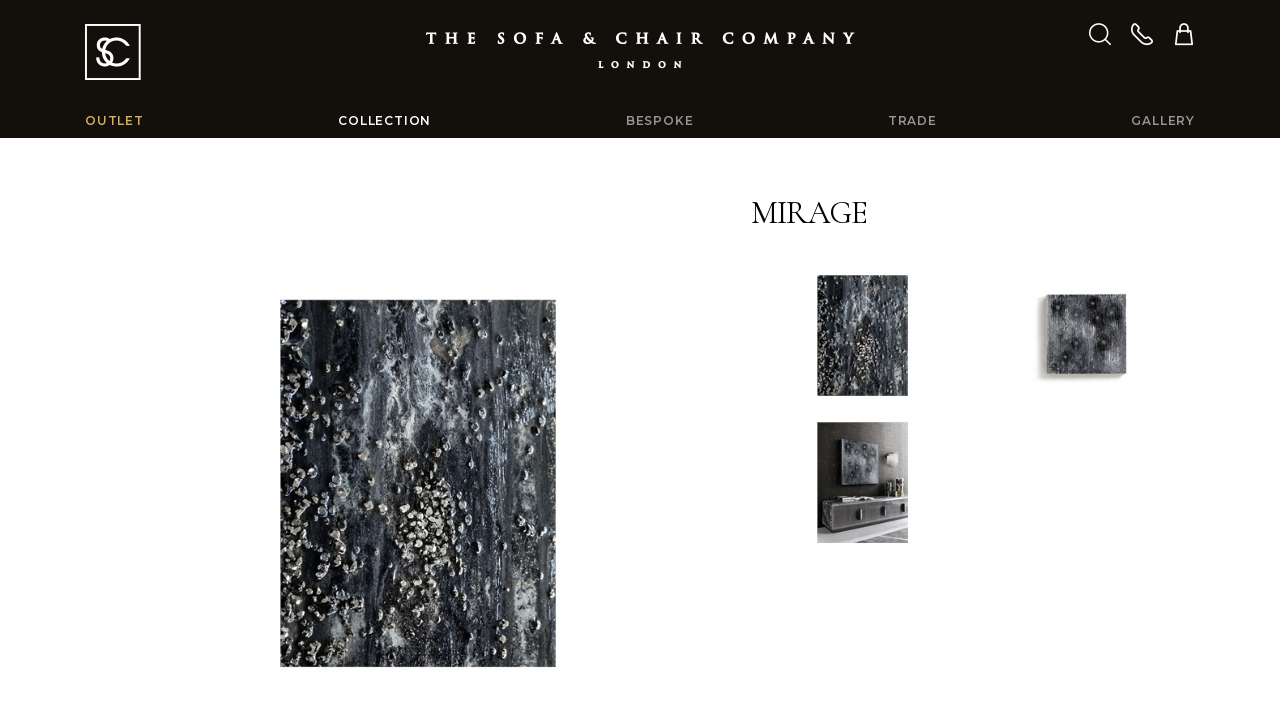

--- FILE ---
content_type: text/html; charset=utf-8
request_url: https://www.thesofaandchair.co.uk/collection/artwork/20033-mirage
body_size: 22292
content:
<!DOCTYPE html>
<html lang="en-GB">
<head>
<title>Mirage - Artwork & Sculptures - The Sofa &amp; Chair Company</title>
<meta charset="utf-8">
<meta name="viewport" content="width=device-width, initial-scale=1, shrink-to-fit=no">
<meta name="description" content="Mirage - Artwork - Collection: The Sofa &amp; Chair Company - we manufacture some of the most beautiful upholstered furniture in London." />
<meta name="keywords" content="Mirage,Artwork,Collection,sofa,chair,sofa beds,arm chairs,corner units,bespoke chairs,dining chairs,chaise lounges,banquet seating,beds,headboards,0ttomans,bar stools,scatter cushions" />

<meta name="robots" content="index,follow" />
<meta name="format-detection" content="telephone=no">
<meta name="verify-v1" content="xlS6ygHfiVXshih+jASVEsg9Cq70EQXZ+sOoaSIe4zI=" />
<meta name="verify-v1" content="dV10kczGco1kuhLYEvbfguunRvN9BA05V2+zRWHvo8g=" />
<meta name="google-site-verification" content="WsRTUdtiSI0bAZe09IV0mmSkyOeY0HSq1gVLEbYkleE" />
<meta name="google-site-verification" content="cQ3qU3__unw2_vmJ-VoHwogelkxaTpBoAnW-6kITdQU" />
<meta name="facebook-domain-verification" content="vl896kzjrf0a30zw7kxv6dgff3ds55" />
<meta name="msvalidate.01" content="23F64E637CE855DDFE379474413EACAC" />
<meta name="p:domain_verify" content="8f3492456691cec3d894db18dd7934ad" />
<link rel="preconnect" href="https://fonts.gstatic.com">
<link href="https://fonts.googleapis.com/css2?family=Cormorant+Garamond:ital,wght@0,400;0,700;1,700&family=Montserrat:wght@300;600&display=swap" rel="stylesheet"> 
<link rel="stylesheet" type="text/css" href="https://www.thesofaandchair.co.uk/css/all-47202601.css" media="all" />
<link rel="shortcut icon" href="https://www.thesofaandchair.co.uk/images/ico/favicon.ico">
<link rel="apple-touch-icon" href="https://www.thesofaandchair.co.uk/images/ico/apple-touch-icon.png">
<link rel="canonical" href="https://www.thesofaandchair.co.uk/collection/artwork/20033-mirage" />

 
<script type="text/javascript" src="https://www.thesofaandchair.co.uk/js/global-47202601.js"></script>
<script type="text/javascript" src="https://www.thesofaandchair.co.uk/js/product-47202601.js"></script>


<script async src="https://www.googletagmanager.com/gtag/js?id=AW-875705354"></script>
<script>
  (function(i,s,o,g,r,a,m){i['GoogleAnalyticsObject']=r;i[r]=i[r]||function(){
  (i[r].q=i[r].q||[]).push(arguments)},i[r].l=1*new Date();a=s.createElement(o),
  m=s.getElementsByTagName(o)[0];a.async=1;a.src=g;m.parentNode.insertBefore(a,m)
  })(window,document,'script','//www.google-analytics.com/analytics.js','ga');

  ga('create', 'UA-7868137-1', 'thesofaandchair.co.uk');
  ga('require', 'displayfeatures');
  ga('send', 'pageview');

  window.dataLayer = window.dataLayer || [];
  function gtag(){dataLayer.push(arguments);}
  gtag('js', new Date());
  gtag('config', 'AW-875705354');
  	
</script>

<!-- Facebook Pixel Code -->
<script>
!function(f,b,e,v,n,t,s){if(f.fbq)return;n=f.fbq=function(){n.callMethod?
n.callMethod.apply(n,arguments):n.queue.push(arguments)};if(!f._fbq)f._fbq=n;
n.push=n;n.loaded=!0;n.version='2.0';n.queue=[];t=b.createElement(e);t.async=!0;
t.src=v;s=b.getElementsByTagName(e)[0];s.parentNode.insertBefore(t,s)}(window,
document,'script','https://connect.facebook.net/en_US/fbevents.js');
fbq('init', '764316674112080'); 
fbq('track', 'PageView');
</script>
<noscript>
<img height="1" width="1" src="https://www.facebook.com/tr?id=764316674112080&ev=PageView&noscript=1"/>
</noscript>
<!-- End Facebook Pixel Code -->

<!-- Google Tag Manager --> 
<script>(function(w,d,s,l,i){w[l]=w[l]||[];w[l].push({'gtm.start':
new Date().getTime(),event:'gtm.js'});var f=d.getElementsByTagName(s)[0],
j=d.createElement(s),dl=l!='dataLayer'?'&l='+l:'';j.async=true;j.src=
'https://www.googletagmanager.com/gtm.js?id='+i+dl;f.parentNode.insertBefore(j,f);
})(window,document,'script','dataLayer','GTM-PBCGMRP');</script>
<!-- End Google Tag Manager -->


<!-- Google tag (gtag.js) -->
<script async src="https://www.googletagmanager.com/gtag/js?id=G-8F6982E7H3"></script>
<script>
  window.dataLayer = window.dataLayer || [];
  function gtag(){dataLayer.push(arguments);}
  gtag('js', new Date());

  gtag('config', 'G-8F6982E7H3');
</script>

<!-- Google Tag Manager -->
<script>(function(w,d,s,l,i){w[l]=w[l]||[];w[l].push({'gtm.start':
new Date().getTime(),event:'gtm.js'});var f=d.getElementsByTagName(s)[0],
j=d.createElement(s),dl=l!='dataLayer'?'&l='+l:'';j.async=true;j.src=
'https://www.googletagmanager.com/gtm.js?id='+i+dl;f.parentNode.insertBefore(j,f);
})(window,document,'script','dataLayer','GTM-5GMQ');</script>
<!-- End Google Tag Manager -->

</head>
<body>

<!-- Google Tag Manager (noscript) --> 
<noscript><iframe src="https://www.googletagmanager.com/ns.html?id=GTM-PBCGMRP"
height="0" width="0" style="display:none;visibility:hidden"></iframe></noscript>
<!-- End Google Tag Manager (noscript) -->

<!-- Google Tag Manager (noscript) -->
<noscript><iframe src="https://www.googletagmanager.com/ns.html?id=GTM-5GMQ"
height="0" width="0" style="display:none;visibility:hidden"></iframe></noscript>
<!-- End Google Tag Manager (noscript) -->


<div class="wrap">

<header class="txt-white">
<div class="bg-brown">
<div class="container">

	<div class="pt-3 pt-md-4 "></div>

	<div class="row no-gutters">
        <div class="col-2 logo-square nav-bars">
            <div class="pt-5 pb-2 d-md-none"></div>
            <button type="button" id="nav-btn" class="d-md-none">
            <span class="sr-only">Toggle navigation</span>
            <i class="fa fa-bars"></i><i class="fa fa-search"></i>
            </button>
            <a href="/" class="d-none d-md-inline-block"><i class="fa fa-logo-square"></i></a>
        </div>
        <div class="col-8 txt-center logo">
        	<a href="/" class="d-inline-block mt-md-2"><i class="fa fa-logo-full d-block d-md-none"></i><i class="fa fa-logo d-none d-md-block"></i></a>
        </div>
        <div class="col-2 txt-right header-icons">
            <div class="pt-5 pb-2 d-md-none"></div>
            <a href="#" class="mr-2 mr-xl-3 d-none d-md-inline-block" id="search-btn"><i class="fa fa-search"></i></a>
            <a href="/contact" class="mr-2 mr-xl-3 d-none d-md-inline-block"><i class="fa fa-phone"></i></a>
            <a href="/basket"><i class="fa fa-shopping-bag"></i></a>
        </div>
    </div>
    
    <div class="pt-2 pt-md-4"></div>



</div>
</div>

<div class="nav-main d-none d-md-block" id="nav-main">
<div class="container">

<form method="get" action="/search" class="pt-3 d-md-none">
<div class="input-group">
<input class="form-control" type="text" name="search" value="" placeholder="Search" />
<div class="input-group-append">
<button class="btn" type="submit"><i class="fa fa-search"></i></button>
</div>
</div>
</form>

<nav>
    <ul>
    <li><a href="https://www.larkbury.com/outlet" style="color:#d6af58">Outlet</a></li>
    <li><a href="/collection"  class="selected" >Collection</a><ul><i class="fa fa-caret-up"></i><li><a href="/collection">All categories</a></li><li class="break"><a href="/collection/sofas-armchairs">Sofas & Armchairs</a></li><li><a href="/collection/sofa-beds">Sofa Beds</a></li><li><a href="/collection/corner-sofas">Corner Sofas</a></li><li><a href="/collection/modular-sofas">Modular Sofas</a></li><li><a href="/collection/occasional-chairs">Occasional Chairs</a></li><li><a href="/collection/coffee-tables">Coffee & Side Tables</a></li><li class="break"><a href="/collection/dining-chairs">Dining Chairs</a></li><li><a href="/collection/tables-desks">Tables & Desks</a></li><li><a href="/collection/stools">Stools & Benches</a></li><li><a href="/collection/bar-stools">Bar Stools</a></li><li><a href="/collection/living-storage">Living Storage</a></li><li class="break"><a href="/collection/beds-headboards">Beds & Headboards</a></li><li><a href="/collection/bedroom-furniture">Bedroom Furniture</a></li><li><a href="/collection/day-beds">Day Beds</a></li><li><a href="/collection/mattresses">Mattresses</a></li><li><a href="/collection/luxury-bedding">Luxury Bedding</a></li><li class="break"><a href="/collection/chaise-longues">Chaise Longues</a></li><li><a href="/collection/ottomans">Ottomans & Cubes</a></li><li><a href="/collection/banquet-seating">Banquet Seating</a></li><li class="break"><a href="/collection/lighting">Lighting</a></li><li><a class="selected" href="/collection/artwork">Artwork & Sculptures</a></li><li><a href="/collection/mirrors">Mirrors</a></li><li><a href="/collection/rugs">Rugs</a></li><li><a href="/collection/cushions-throws">Cushions & Throws</a></li><li><a href="/collection/accessories">More Accessories</a></li><li class="break"><a href="/collection/home-gym">Home Gym</a></li><li><a href="/collection/outdoor-furniture">Outdoor Furniture</a></li></ul></li>
	<li><a href="/bespoke" >Bespoke</a><ul><i class="fa fa-caret-up"></i><li><a href="/bespoke">All categories</a></li><li class="break"><a href="/bespoke/sofas-armchairs">Sofas & Armchairs</a></li><li><a href="/bespoke/sofa-beds">Sofa Beds</a></li><li><a href="/bespoke/corner-sofas">Corner Sofas</a></li><li><a href="/bespoke/modular-sofas">Modular Sofas</a></li><li><a href="/bespoke/occasional-chairs">Occasional Chairs</a></li><li><a href="/bespoke/coffee-tables">Coffee & Side Tables</a></li><li class="break"><a href="/bespoke/dining-chairs">Dining Chairs</a></li><li><a href="/bespoke/tables-desks">Tables & Desks</a></li><li><a href="/bespoke/stools">Stools & Benches</a></li><li><a href="/bespoke/bar-stools">Bar Stools</a></li><li><a href="/bespoke/living-storage">Living Storage</a></li><li class="break"><a href="/bespoke/beds-headboards">Beds & Headboards</a></li><li><a href="/bespoke/bedroom-furniture">Bedroom Furniture</a></li><li><a href="/bespoke/day-beds">Day Beds</a></li><li><a href="/bespoke/mattresses">Mattresses</a></li><li><a href="/bespoke/luxury-bedding">Luxury Bedding</a></li><li class="break"><a href="/bespoke/chaise-longues">Chaise Longues</a></li><li><a href="/bespoke/ottomans">Ottomans & Cubes</a></li><li><a href="/bespoke/banquet-seating">Banquet Seating</a></li><li class="break"><a href="/bespoke/lighting">Lighting</a></li><li><a href="/bespoke/artwork">Artwork & Sculptures</a></li><li><a href="/bespoke/mirrors">Mirrors</a></li><li><a href="/bespoke/rugs">Rugs</a></li><li><a href="/bespoke/cushions-throws">Cushions & Throws</a></li><li><a href="/bespoke/accessories">More Accessories</a></li></ul></li>
	<li><a href="/trade" >Trade</a></li>
    <li><a href="/gallery" >Gallery</a>
    
    <ul><i class="fa fa-caret-up"></i><li class=""><a href="/gallery/living-rooms">Living Rooms</a></li><li class=""><a href="/gallery/dining-rooms">Dining Rooms</a></li><li class=""><a href="/gallery/bedrooms">Bedrooms</a></li><li class=""><a href="/gallery/commercial">Commercial</a></li><li class=""><a href="/gallery/fabrics">Fabrics</a></li><li class=""><a href="/gallery/others">Others</a></li></ul>
    
    </li>
    
    
    <li class="d-md-none"><a href="/contact" >Contact us</a></li>
    <li class="d-md-none"><a href="/company" >About us</a></li>
    </ul>
</nav>
</div>
</div>

<div class="nav-search d-none" id="nav-search">
<div class="container">
<form method="get" action="/search" class="py-4">
<div class="input-group">
<input class="form-control" type="text" name="search" value="" placeholder="Search" />
<div class="input-group-append">
<button class="btn" type="submit"><i class="fa fa-search"></i></button>
</div>
</div>
</form>
</div>
</div>
</header>

<div class="main" id="main">



<div class="pt-5 pb-md-2"></div>

<div class="container">

<div class="productHeroPadLg">

<h1 class="productTitle">Mirage</h1>

<div class="pt-4 d-none d-md-block"></div>

<div class="productHero" id="productHero"><div class="productMagnifer">Click Image to Enlarge</div><a href="https://d2e2kzqsubdacz.cloudfront.net/1/180958/5.jpg" data-caption="Mirage"><img src="https://d2e2kzqsubdacz.cloudfront.net/1/180958/4.jpg" class="img-fluid" alt="Mirage" /></a></div><div class="productTb productTb3False productTb5aFalse productTb5bFalse"><a class="productTbThumb" href="https://d2e2kzqsubdacz.cloudfront.net/1/180958/4.jpg"><img src="https://d2e2kzqsubdacz.cloudfront.net/1/180958/3.jpg" class="img-fluid" alt="Mirage" /></a></div><div class="productTb productTb3False productTb5aTrue productTb5bFalse"><a class="productTbThumb" href="https://d2e2kzqsubdacz.cloudfront.net/1/180959/4.jpg"><img src="https://d2e2kzqsubdacz.cloudfront.net/1/180959/3.jpg" class="img-fluid" alt="Mirage" /></a></div><div class="productTb productTb3True productTb5aFalse productTb5bTrue"><a class="productTbThumb" href="https://d2e2kzqsubdacz.cloudfront.net/1/180960/4.jpg"><img src="https://d2e2kzqsubdacz.cloudfront.net/1/180960/3.jpg" class="img-fluid" alt="Mirage" /></a></div>


</div>


<div class="clearfix2"></div>

<div class="pt-4"></div>

<div class="productShow productShowPDF d-none d-md-block">
<div><a href="#" id="btnShare">Share <i class="fa fa-share"></i></a></div>
<div id="share-wrapper" class="d-none productSocial">

    <div class="btnPin"><a data-pin-do="buttonBookmark" href="https://www.pinterest.com/pin/create/button/?url=http%3A%2F%2Fwww.thesofaandchair.co.uk%2fcollection%2fartwork%2f20033-mirage&amp;media=https%3a%2f%2fd2e2kzqsubdacz.cloudfront.net%2f1%2f180958%2f5.jpg&amp;description=The+Sofa+%26+Chair+Company+Mirage"></a></div>
    
    <div class="btnTwitter"><a href="https://twitter.com/share" class="twitter-share-button" data-text="The Sofa &amp; Chair Company Mirage" data-via="thesofaandchair" data-count="none">Tweet</a></div>
    
    <div class="btnFB"><div><div class="fb-like" data-href="https://www.thesofaandchair.co.uk/collection/artwork/20033-mirage" data-layout="button_count" data-send="false" data-width="150" data-show-faces="false"></div></div></div>
    
</div>

</div>
<div class="productShow productShowPhotos" id="productThumbsBtn">
<div><span>More Photos</span><em>Hide Photos</em></div>
</div>

<div class="clearfix2"></div>

<hr />

<div class="pt-4"></div>


<div class="productInfo" id="productInfo" >

<div class="left">

<h3>DESCRIPTION</h3>
<p>Bring a layer of luxury to your walls with the Giorgio Collection’s Mirage Wall Art. This opulent square piece is created with the use of black and silver paint, which has been generously applied to a wooden canvas to create swirling display mimicking that of heavy, silver rain hitting a window. Embedded within the paint are Swarovski crystals in various sizes, which are dispersed differently throughout the piece to create different levels within the paint itself. The Swarovski crystals create different reflections of light and add a beautiful sense of texture to the artwork, truly bringing this piece to life. 

MR-MIRA-WAL-001-002
</p>

</div>
<div class="right">

<h3>TECHNICAL INFORMATION</h3>
<ul><li>Material: 3 colours available with Swarosky Crystal detailing</li><li>Lead Time: 4 weeks if available from the supplier</li><li>No Bespoke Available</li></ul>
<div class="clearfix2"></div>

</div>
<div class="clearfix2"></div>
</div>

<div class="pt-5"></div>

<style>




</style>


</div>
<div class="bg-ltgrey">
<div class="container">
<h2 class="txt-center txt-upper py-3">Customise your product<br /> in 1 step</h2>
</div>
</div>
<div class="pt-5"></div>
<div class="container">



<div id="productPriceForSale"></div>

<!-- Model -->

<div class="productSection">
<div class="productSectionInner">
<div class="productBar" id="productModelBtn"><div><i class="fa fa-chevron-thin-down"></i>Size <span>| <em>select a size</em></span></div></div>
<div class="productPanel" id="productModel">
<div id="panelModel"></div>
<div id="panelModelDetail"></div>
</div>
</div>
</div>


<!-- Fabric -->



<!-- Wood -->



<!-- Studs -->



</div>



<div class="pt-5"></div>


<div class="bg-ltgrey">
<div class="container">


<!-- Summary Body -->

<div class="productSummary">


<div class="productBarTitle">Your Selection</div>
<div id="productSummaryTip" class="tip">Please complete selections before continuing</div>


<div id="productSummary"></div>
<div class="clearfix2"></div>
</div>


</div>
</div> <!-- /.bg-ltgrey -->


<div class="pt-4"></div>





<div class="container">


<!-- Summary Price -->
<div id="productPrice" class="productPrice">

<div class="productPriceBar">
<div class="col1"><div>Unit Price</div></div>
<div class="col2" id="txtPrice">&nbsp;</div>
<div class="col3"><div>QTY<br /><button id="btnQtyDown" class="btn btn-outline-primary"><i class="fa fa-minus"></i></button><span id="txtQuantity">1</span><button id="btnQtyUp" class="btn btn-outline-primary"><i class="fa fa-plus"></i></button></div></div>
<div class="clearfix2"></div>
</div>
<div class="pt-4"></div>

<div class="productPriceBtn">
<div class="col"></div>

<div class="col"><a href="#" class="btn btn-primary btn-xl col-12" id="btnEnquiry">Add to Enquiry</a></div>
<div class="col"><a href="#" class="btn btn-outline-primary btn-xl col-12" id="btnBasket">Add to Basket</a></div>
<div class="clearfix2"></div>
</div>
</div>




</div>






<div class="pt-5 pb-md-2"></div>








<form action="/basket" method="post" id="basket" >
<input type="hidden" name="quantity" id="quantity" value="1" />
<input type="hidden" name="quantityMax" id="quantityMax" value="100" />
<input type="hidden" name="product" id="product" value="20033" />
<input type="hidden" name="productCategory" id="productCategory" value="collection" />
<input type="hidden" name="model" id="model" value="" />
<input type="hidden" name="modelCount" id="modelCount" value="3" />
<input type="hidden" name="fabric" id="fabric" value="" />
<input type="hidden" name="wood" id="wood" value="" />
<input type="hidden" name="stud" id="stud" value="" />
<input type="hidden" name="studSize" id="studSize" value="" />
<input type="hidden" name="member" id="member" value="" />
<input type="hidden" name="collection" id="collection" value="False" />
<input type="hidden" name="typeShowForSaleFC" id="typeShowForSaleFC" value="True" />
<input type="hidden" name="project" id="project" value="0" />
<input type="hidden" name="ph" id="ph" value="False" />
<input type="hidden" name="output" id="output" value="incvat" />
<input type="hidden" name="refer" id="refer" value="" />
</form>

<script type="text/javascript">
var path = [ "Model" ];
</script>


</div> <!-- .main -->

<div class="push"><!--//--></div>
</div> <!-- .wrap -->

<footer>
<div class="container">
<div class="row">

<div class="col-6 col-sm-5 col-md-4 col-lg-3 ">
    <p class="mt-5 mb-2">Shopping with Us</p>
    <p><a href="/company">About Us</a><br />
    <a href="/contact">Contact us</a><br />
    <a href="/how-to-find-us">Visit Our Showroom</a><br />
    <a href="/testimonials">Testimonials</a><br />
    <a href="/jobs">Careers</a><br />
    <a href="/legal">Terms &amp; Conditions </a><br />
    <a href="/legal">Privacy Policy</a><br />
    <a href="/sitemap">Site Map</a><br />
    <a href="https://www.larkbury.com/" target="_blank">Larkbury London</a><br />
    <a href="https://www.larkburycurtains.co.uk/" target="_blank">Larkbury Curtains</a></p>
</div>
<div class="col-6 col-sm-7 col-md-4 col-lg-3 ">
    <p class="mt-5 mb-2">Customer service</p>
    <p><a href="/book-appointment">Book an appointment</a><br />
    <a href="/faq">FAQs</a><br />
    <a href="/materials">Sample Request</a><br />
    <a href="/white-glove-service">White Glove Service</a><br />
    <a href="/fabric-library">Fabric Library</a><br />
    <a href="/furniture-care-maintenance-guide">Care guide</a><br />
    <a href="/reupholstery">Reupholstery</a><br />    
    
    <a href="/after-sales-support" target="_blank">After sales support</a></p>
</div>


<div class="col-12 d-sm-none">
<p class="mt-4 mt-md-5 mb-2">Get in touch:</p>
<p><a href="tel:+442089934415" class="ga-telephone" target="_blank">Call us on <strong>020 8993 4415</strong></a></p>
</div>

<div class="col-md-4 col-lg-5">
    
    <p class="mt-4 mt-md-5 mb-2">Sign up for our newsletter</p>
    <form action="/newsletter" method="post">           
    <div class="input-group mb-3">
      <input type="email" class="form-control" placeholder="Email address" name="customer_emailaddress_1" />
      <input type="hidden" name="quick" value="yes" />
      <div class="input-group-append">
        <button class="btn" type="submit" name="submitbutton" value="submitbutton"><i class="fa fa-chevron-thin-right"></i></button>
      </div>
    </div>  
    </form> 
    
    <p class="mt-4 pt-2 mb-2">Follow us </p>
    <p>
    <a class="mr-3" href="https://www.facebook.com/thesofaandchaircompany/"><i class="fa fa-2x fa-facebook"></i></a>
    <a class="mr-3" href="https://twitter.com/thesofaandchair"><i class="fa fa-2x fa-twitter"></i></a>
    <a class="mr-3" href="https://pinterest.com/thesofaandchair"><i class="fa fa-2x fa-pinterest-p"></i></a>
    <a class="mr-3" href="https://www.youtube.com/user/TheSofaAndChair"><i class="fa fa-2x fa-youtube"></i></a>
    <a href="https://www.instagram.com/thesofaandchairco/"><i class="fa fa-2x fa-instagram"></i></a>
    </p>

</div>
</div>
<div class="pt-4 pb-2"></div>
</div>
</footer>

<script>(function(w,d,t,r,u){var f,n,i;w[u]=w[u]||[],f=function(){var o={ti:"5709628"};o.q=w[u],w[u]=new UET(o),w[u].push("pageLoad")},n=d.createElement(t),n.src=r,n.async=1,n.onload=n.onreadystatechange=function(){var s=this.readyState;s&&s!=="loaded"&&s!=="complete"||(f(),n.onload=n.onreadystatechange=null)},i=d.getElementsByTagName(t)[0],i.parentNode.insertBefore(n,i)})(window,document,"script","//bat.bing.com/bat.js","uetq");</script><noscript><img src="//bat.bing.com/action/0?ti=5709628&Ver=2" height="0" width="0" style="display:none; visibility: hidden;" /></noscript>

<!--
<script src="//www.socialintents.com/api/chat/socialintents.1.3.js#2c9fab35858eff1c01859cb885790bda" async></script>
-->

</body>
</html>

--- FILE ---
content_type: text/html; charset=utf-8
request_url: https://www.thesofaandchair.co.uk/ajax/model/product/20033
body_size: 740
content:

<div class="productThumb" id="thumbModel28785">
<div><img src="https://d2e2kzqsubdacz.cloudfront.net/5/180953/2.jpg" alt="Gold Shadow Wall Art" class="img-fluid" /></div>
Gold Shadow Wall Art

<br />BASE PRICE 
	&pound;9280.00
	
</div>



<div class="productThumb" id="thumbModel28786">
<div><img src="https://d2e2kzqsubdacz.cloudfront.net/5/180956/2.jpg" alt="Silver Rain Wall Art" class="img-fluid" /></div>
Silver Rain Wall Art

<br />BASE PRICE 
	&pound;9280.00
	
</div>
<div class="d-md-none"><div class="clearfix2"></div></div>


<div class="productThumb" id="thumbModel28784">
<div><img src="https://d2e2kzqsubdacz.cloudfront.net/5/180200/2.jpg" alt="Black Forest Wall Art" class="img-fluid" /></div>
Black Forest Wall Art

<br />BASE PRICE 
	&pound;9750.00
	
</div>









<div class="clearfix2"></div>
<div class="sectionbreak"></div>